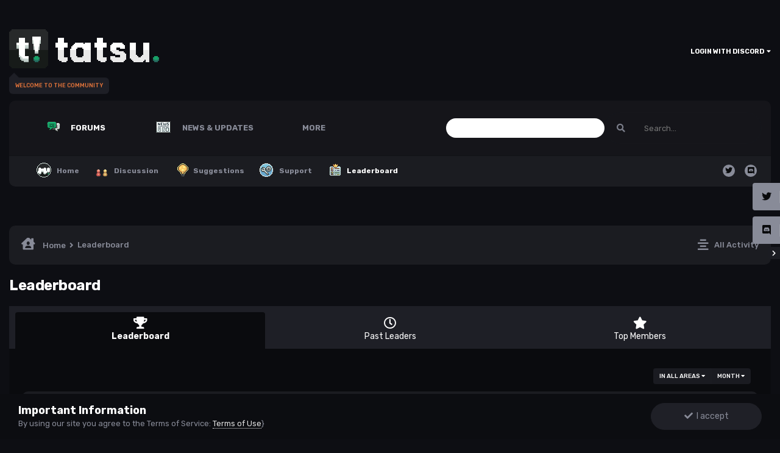

--- FILE ---
content_type: text/html;charset=UTF-8
request_url: https://community.tatsu.gg/leaderboard/
body_size: 11437
content:
<!DOCTYPE html>
<html lang="en-US" dir="ltr" class='theme--dark'>
	<head>
		<meta charset="utf-8">
		<title>Leaderboard - Tatsu Labs</title>
		
			<!-- Global site tag (gtag.js) - Google Analytics -->
<script async src="https://www.googletagmanager.com/gtag/js?id=UA-182254037-1"></script>
<script>
  window.dataLayer = window.dataLayer || [];
  function gtag(){dataLayer.push(arguments);}
  gtag('js', new Date());

  gtag('config', 'UA-182254037-1');
</script>

		
		

	<meta name="viewport" content="width=device-width, initial-scale=1">


	
	


	<meta name="twitter:card" content="summary" />


	
		<meta name="twitter:site" content="@tatsuworks" />
	


	
		
			
				<meta name="robots" content="noindex">
			
		
	

	
		
			
				<meta property="og:site_name" content="Tatsu Labs">
			
		
	

	
		
			
				<meta property="og:locale" content="en_US">
			
		
	


	
		<link rel="canonical" href="https://community.tatsu.gg/leaderboard/" />
	




<link rel="manifest" href="https://community.tatsu.gg/manifest.webmanifest/">
<meta name="msapplication-config" content="https://community.tatsu.gg/browserconfig.xml/">
<meta name="msapplication-starturl" content="/">
<meta name="application-name" content="Tatsu Labs">

<meta name="apple-mobile-web-app-title" content="Tatsu Labs">

	<meta name="theme-color" content="#ffffff">






	

	
		
			<link rel="icon" sizes="36x36" href="https://community.tatsu.gg/uploads/monthly_2021_01/android-chrome-36x36.png">
		
	

	
		
			<link rel="icon" sizes="48x48" href="https://community.tatsu.gg/uploads/monthly_2021_01/android-chrome-48x48.png">
		
	

	
		
			<link rel="icon" sizes="72x72" href="https://community.tatsu.gg/uploads/monthly_2021_01/android-chrome-72x72.png">
		
	

	
		
			<link rel="icon" sizes="96x96" href="https://community.tatsu.gg/uploads/monthly_2021_01/android-chrome-96x96.png">
		
	

	
		
			<link rel="icon" sizes="144x144" href="https://community.tatsu.gg/uploads/monthly_2021_01/android-chrome-144x144.png">
		
	

	
		
			<link rel="icon" sizes="192x192" href="https://community.tatsu.gg/uploads/monthly_2021_01/android-chrome-192x192.png">
		
	

	
		
			<link rel="icon" sizes="256x256" href="https://community.tatsu.gg/uploads/monthly_2021_01/android-chrome-256x256.png">
		
	

	
		
			<link rel="icon" sizes="384x384" href="https://community.tatsu.gg/uploads/monthly_2021_01/android-chrome-384x384.png">
		
	

	
		
			<link rel="icon" sizes="512x512" href="https://community.tatsu.gg/uploads/monthly_2021_01/android-chrome-512x512.png">
		
	

	
		
			<meta name="msapplication-square70x70logo" content="https://community.tatsu.gg/uploads/monthly_2021_01/msapplication-square70x70logo.png"/>
		
	

	
		
			<meta name="msapplication-TileImage" content="https://community.tatsu.gg/uploads/monthly_2021_01/msapplication-TileImage.png"/>
		
	

	
		
			<meta name="msapplication-square150x150logo" content="https://community.tatsu.gg/uploads/monthly_2021_01/msapplication-square150x150logo.png"/>
		
	

	
		
			<meta name="msapplication-wide310x150logo" content="https://community.tatsu.gg/uploads/monthly_2021_01/msapplication-wide310x150logo.png"/>
		
	

	
		
			<meta name="msapplication-square310x310logo" content="https://community.tatsu.gg/uploads/monthly_2021_01/msapplication-square310x310logo.png"/>
		
	

	
		
			
				<link rel="apple-touch-icon" href="https://community.tatsu.gg/uploads/monthly_2021_01/apple-touch-icon-57x57.png">
			
		
	

	
		
			
				<link rel="apple-touch-icon" sizes="60x60" href="https://community.tatsu.gg/uploads/monthly_2021_01/apple-touch-icon-60x60.png">
			
		
	

	
		
			
				<link rel="apple-touch-icon" sizes="72x72" href="https://community.tatsu.gg/uploads/monthly_2021_01/apple-touch-icon-72x72.png">
			
		
	

	
		
			
				<link rel="apple-touch-icon" sizes="76x76" href="https://community.tatsu.gg/uploads/monthly_2021_01/apple-touch-icon-76x76.png">
			
		
	

	
		
			
				<link rel="apple-touch-icon" sizes="114x114" href="https://community.tatsu.gg/uploads/monthly_2021_01/apple-touch-icon-114x114.png">
			
		
	

	
		
			
				<link rel="apple-touch-icon" sizes="120x120" href="https://community.tatsu.gg/uploads/monthly_2021_01/apple-touch-icon-120x120.png">
			
		
	

	
		
			
				<link rel="apple-touch-icon" sizes="144x144" href="https://community.tatsu.gg/uploads/monthly_2021_01/apple-touch-icon-144x144.png">
			
		
	

	
		
			
				<link rel="apple-touch-icon" sizes="152x152" href="https://community.tatsu.gg/uploads/monthly_2021_01/apple-touch-icon-152x152.png">
			
		
	

	
		
			
				<link rel="apple-touch-icon" sizes="180x180" href="https://community.tatsu.gg/uploads/monthly_2021_01/apple-touch-icon-180x180.png">
			
		
	





<link rel="preload" href="//community.tatsu.gg/applications/core/interface/font/fontawesome-webfont.woff2?v=4.7.0" as="font" crossorigin="anonymous">
		




	<link rel='stylesheet' href='https://community.tatsu.gg/uploads/css_built_4/341e4a57816af3ba440d891ca87450ff_framework.css?v=fad021e6611631863028' media='all'>

	<link rel='stylesheet' href='https://community.tatsu.gg/uploads/css_built_4/05e81b71abe4f22d6eb8d1a929494829_responsive.css?v=fad021e6611631863028' media='all'>

	<link rel='stylesheet' href='https://community.tatsu.gg/uploads/css_built_4/79bfb05544daeca4ec6d8979c07ae88e_button.css?v=fad021e6611631863028' media='all'>

	<link rel='stylesheet' href='https://community.tatsu.gg/uploads/css_built_4/5e53142098efe430fe4640eabd79b3c6_menuicons.css?v=fad021e6611631863028' media='all'>

	<link rel='stylesheet' href='https://community.tatsu.gg/uploads/css_built_4/90eb5adf50a8c640f633d47fd7eb1778_core.css?v=fad021e6611631863028' media='all'>

	<link rel='stylesheet' href='https://community.tatsu.gg/uploads/css_built_4/5a0da001ccc2200dc5625c3f3934497d_core_responsive.css?v=fad021e6611631863028' media='all'>

	<link rel='stylesheet' href='https://community.tatsu.gg/uploads/css_built_4/4d6a11e8b4b62e126784f10092df229b_typicons.css?v=fad021e6611631863028' media='all'>

	<link rel='stylesheet' href='https://community.tatsu.gg/uploads/css_built_4/b894c0b8cc964798aa59066df91cdbe2_modern_tags.css?v=fad021e6611631863028' media='all'>

	<link rel='stylesheet' href='https://community.tatsu.gg/uploads/css_built_4/802f8406e60523fd5b2af0bb4d7ccf04_search.css?v=fad021e6611631863028' media='all'>

	<link rel='stylesheet' href='https://community.tatsu.gg/uploads/css_built_4/9be4fe0d9dd3ee2160f368f53374cd3f_leaderboard.css?v=fad021e6611631863028' media='all'>

	<link rel='stylesheet' href='https://community.tatsu.gg/uploads/css_built_4/ae8d39c59d6f1b4d32a059629f12aaf5_search_responsive.css?v=fad021e6611631863028' media='all'>

	<link rel='stylesheet' href='https://community.tatsu.gg/uploads/css_built_4/0b28e090c0587a7810b26cd40442b1a5_leaderboard_responsive.css?v=fad021e6611631863028' media='all'>





<link rel='stylesheet' href='https://community.tatsu.gg/uploads/css_built_4/258adbb6e4f3e83cd3b355f84e3fa002_custom.css?v=fad021e6611631863028' media='all'>




        
		
		

	
	<link rel='shortcut icon' href='https://community.tatsu.gg/uploads/monthly_2021_01/tatsulogo_borderx4.png' type="image/png">

        
<!-- (CB) Nexxe ( Fontawesome ) -->
<link rel="stylesheet" href="https://use.fontawesome.com/releases/v5.14.0/css/all.css">
<link rel="stylesheet" href="https://use.fontawesome.com/releases/v5.14.0/css/v4-shims.css">

<!-- (CB) Nexxe ( Google Fonts ) -->
<link href="https://fonts.googleapis.com/css2?family=Rubik:ital,wght@0,300;0,400;0,500;0,700;0,900;1,300;1,400;1,500;1,700;1,900&display=swap" rel="stylesheet">
	</head>
	<body class='ipsApp ipsApp_front ipsJS_none ipsClearfix' data-controller='core.front.core.app' data-message="" data-pageApp='core' data-pageLocation='front' data-pageModule='discover' data-pageController='popular'  >
		<a href='#ipsLayout_mainArea' class='ipsHide' title='Go to main content on this page' accesskey='m'>Jump to content</a>
		
            

			<div id='ipsLayout_header' class='ipsClearfix'>
                <div class='cb-nexxe__messagetop'>
                  

                </div>
                
<ul id='elMobileNav' class='ipsResponsive_hideDesktop' data-controller='core.front.core.mobileNav'>
    
		
			<li id='elMobileBreadcrumb'>
				<a href='https://community.tatsu.gg/'>
					<span>Home</span>
				</a>
			</li>
		
	
  
	
	<li >
		<a data-action="defaultStream" href='https://community.tatsu.gg/discover/'><i class="fa fa-newspaper-o" aria-hidden="true"></i></a>
	</li>

	

	
		<li class='ipsJS_show'>
			<a href='https://community.tatsu.gg/search/'><i class='fa fa-search'></i></a>
		</li>
	
    
<ul class='ipsMobileHamburger ipsList_reset ipsResponsive_hideDesktop'>
	<li data-ipsDrawer data-ipsDrawer-drawerElem='#elMobileDrawer'>
		<a href='#'>
			
			
				
			
			
			
			<i class='fa fa-navicon'></i>
		</a>
	</li>
</ul>
</ul>
				<header>
					<div class='ipsLayout_container'>
                        
<div id='cb-nexxe__header'>
   <div class='cb-nexxe__header--logo'>
      <div class='cb-nexxe__header__logo--content hvr-forward'>
         

   
   <a href='https://community.tatsu.gg/' id='elLogo' accesskey='1'>
     <img src="https://community.tatsu.gg/uploads/monthly_2021_02/tatsulogotextx2.png.4bbbf982b3d80f525943901f8abe9b4f.png" class='logo__light' alt='Tatsu Labs'>
     <img src="https://community.tatsu.gg/uploads/monthly_2021_02/tatsulogotextwhitex2.png.51d08340c1db126be7657ccda2c227fc.png" class='logo__dark' alt='Tatsu Labs'>
   </a>
   <span class='cb-nexxe__header__logo--descritpion'>WELCOME TO THE COMMUNITY</span>


      </div>
   </div>
   
      <div class='cb-nexxe__header--userpanel'>
        <div class='cb--nexxe__switch--color'><input id='switch__color' type="checkbox" data-ipstooltip="" _title="Change color" data-toggle-theme></div>
        

	<ul id='elUserNav' class='ipsList_inline cSignedOut ipsResponsive_showDesktop'>
		
		<li id='elSignInLink'>
			<a href='https://community.tatsu.gg/login/' data-ipsMenu-closeOnClick="false" data-ipsMenu id='elUserSignIn'>
				Login with Discord &nbsp;<i class='fa fa-caret-down'></i>
			</a>
			
<div id='elUserSignIn_menu' class='ipsMenu ipsMenu_auto ipsHide'>
	<form accept-charset='utf-8' method='post' action='https://community.tatsu.gg/login/'>
		<input type="hidden" name="csrfKey" value="5463c12bfa32d3eae4110e4d66fe9282">
		<input type="hidden" name="ref" value="aHR0cHM6Ly9jb21tdW5pdHkudGF0c3UuZ2cvbGVhZGVyYm9hcmQv">
		<div data-role="loginForm">
			
			
			
				<div class='ipsColumns ipsColumns_noSpacing'>
					<div class='ipsColumn ipsColumn_wide' id='elUserSignIn_internal'>
						
<div class="ipsPad ipsForm ipsForm_vertical">
	<h4 class="ipsType_sectionHead">Sign In</h4>
	<br><br>
	<ul class='ipsList_reset'>
		<li class="ipsFieldRow ipsFieldRow_noLabel ipsFieldRow_fullWidth">
			
			
				<input type="email" placeholder="Email Address" name="auth" autocomplete="email">
			
		</li>
		<li class="ipsFieldRow ipsFieldRow_noLabel ipsFieldRow_fullWidth">
			<input type="password" placeholder="Password" name="password" autocomplete="current-password">
		</li>
		<li class="ipsFieldRow ipsFieldRow_checkbox ipsClearfix">
			<span class="ipsCustomInput">
				<input type="checkbox" name="remember_me" id="remember_me_checkbox" value="1" checked aria-checked="true">
				<span></span>
			</span>
			<div class="ipsFieldRow_content">
				<label class="ipsFieldRow_label" for="remember_me_checkbox">Remember me</label>
				<span class="ipsFieldRow_desc">Not recommended on shared computers</span>
			</div>
		</li>
		<li class="ipsFieldRow ipsFieldRow_fullWidth">
			<button type="submit" name="_processLogin" value="usernamepassword" class="ipsButton ipsButton_primary ipsButton_small" id="elSignIn_submit">Sign In</button>
			
		</li>
	</ul>
</div>
					</div>
					<div class='ipsColumn ipsColumn_wide'>
						<div class='ipsPadding' id='elUserSignIn_external'>
							<div class='ipsAreaBackground_light ipsPadding:half'>
								
								
									<div class='ipsType_center ipsMargin_top:half'>
										

<button type="submit" name="_processLogin" value="2" class='ipsButton ipsButton_verySmall ipsButton_fullWidth ipsSocial brilliantdiscord_discordButton' style="background-color: #7289DA">
	
		<span class='ipsSocial_icon'>
			
				<i class='fa fa-user-o bdi-fa-fab-discord'></i>
			
		</span>
		<span class='ipsSocial_text'>Login with Discord</span>
	
</button>
									</div>
								
							</div>
						</div>
					</div>
				</div>
			
		</div>
	</form>
</div>
		</li>
		
	</ul>

      </div>
   
</div>
					</div>
				</header>
                

    
    <div id='cb-nexxe__menu'>
    <div class='ipsLayout_container'>
	<nav data-controller='core.front.core.navBar' class=' ipsResponsive_showDesktop'>
		<div class='ipsNavBar_primary ipsLayout_container '>
			<ul data-role="primaryNavBar" class='ipsClearfix'>
				



	
		
		
			
		
		<li class="ipsNavBar_active" data-active id="elNavSecondary_10" data-role="navBarItem" data-navapp="forums" data-navext="Forums">
			
			
				<a href="https://community.tatsu.gg"  data-navitem-id="10" data-navdefault>


    <div class='ipsMenuIcon ipsMenuIconType_upload'>
        
            <img src="https://community.tatsu.gg/uploads/monthly_2021_01/511246234_forums_x2(2).gif.d53aef806da9ab9f11d5d31896ca0fb6.gif">
        
    </div>

					Forums
				</a>
			
			
				<ul class="ipsNavBar_secondary " data-role="secondaryNavBar">
					



	
		
		
		<li  id="elNavSecondary_33" data-role="navBarItem" data-navapp="core" data-navext="CustomItem">
			
			
				<a href="https://community.tatsu.gg"  data-navitem-id="33" >


    <div class='ipsMenuIcon ipsMenuIconType_upload'>
        
            <img src="https://community.tatsu.gg/uploads/monthly_2021_01/tatsumeekos_x2.gif.32289b2c85e711559fe1e41060ace4d9.gif">
        
    </div>

					Home
				</a>
			
			
		</li>
	
	

	
		
		
		<li  id="elNavSecondary_27" data-role="navBarItem" data-navapp="core" data-navext="CustomItem">
			
			
				<a href="https://community.tatsu.gg/forum/19-general-discussion/"  data-navitem-id="27" >


    <div class='ipsMenuIcon ipsMenuIconType_upload'>
        
            <img src="https://community.tatsu.gg/uploads/monthly_2021_01/gen_discussion_x2.gif.68e6147418764dea401f8acf385e2b99.gif">
        
    </div>

					Discussion
				</a>
			
			
		</li>
	
	

	
		
		
		<li  id="elNavSecondary_26" data-role="navBarItem" data-navapp="core" data-navext="CustomItem">
			
			
				<a href="https://community.tatsu.gg/forum/1-suggestions/"  data-navitem-id="26" >


    <div class='ipsMenuIcon ipsMenuIconType_upload'>
        
            <img src="https://community.tatsu.gg/uploads/monthly_2021_01/suggestions_x2.gif.26443675793ac7fb4f3fef5b1cc6ae37.gif">
        
    </div>

					Suggestions
				</a>
			
			
		</li>
	
	

	
		
		
		<li  id="elNavSecondary_28" data-role="navBarItem" data-navapp="core" data-navext="CustomItem">
			
			
				<a href="https://community.tatsu.gg/forum/15-support/"  data-navitem-id="28" >


    <div class='ipsMenuIcon ipsMenuIconType_upload'>
        
            <img src="https://community.tatsu.gg/uploads/monthly_2021_01/support_x2.gif.b43b74cbd3ada95c6e3f94edaea14ad6.gif">
        
    </div>

					Support
				</a>
			
			
		</li>
	
	

	
		
		
			
		
		<li class="ipsNavBar_active" data-active id="elNavSecondary_18" data-role="navBarItem" data-navapp="core" data-navext="Leaderboard">
			
			
				<a href="https://community.tatsu.gg/leaderboard/"  data-navitem-id="18" data-navdefault>


    <div class='ipsMenuIcon ipsMenuIconType_upload'>
        
            <img src="https://community.tatsu.gg/uploads/monthly_2021_01/258357925_leaderboard_x2(1).gif.a851ffd49076506aee0ed00c829feb16.gif">
        
    </div>

					Leaderboard
				</a>
			
			
		</li>
	
	



					<li class="ipsHide" id="elNavigationMore_10" data-role="navMore">
						<a href="#" data-ipsmenu data-ipsmenu-appendto="#elNavigationMore_10" id="elNavigationMore_10_dropdown">More <i class="fa fa-caret-down"></i></a>
						<ul class="ipsHide ipsMenu ipsMenu_auto" id="elNavigationMore_10_dropdown_menu" data-role="moreDropdown"></ul>
					</li>
				</ul>
			
		</li>
	
	

	
		
		
		<li  id="elNavSecondary_1" data-role="navBarItem" data-navapp="core" data-navext="CustomItem">
			
			
				<a href="https://community.tatsu.gg/latest-news/"  data-navitem-id="1" >


    <div class='ipsMenuIcon ipsMenuIconType_upload'>
        
            <img src="https://community.tatsu.gg/uploads/monthly_2021_01/happenings_x2.gif.2c153a6271b06bb949646b9713327041.gif">
        
    </div>

					News & Updates
				</a>
			
			
				<ul class="ipsNavBar_secondary ipsHide" data-role="secondaryNavBar">
					



	
		
		
		<li  id="elNavSecondary_23" data-role="navBarItem" data-navapp="cms" data-navext="Pages">
			
			
				<a href="https://community.tatsu.gg/news/"  data-navitem-id="23" >


    <div class='ipsMenuIcon ipsMenuIconType_upload'>
        
            <img src="https://community.tatsu.gg/uploads/monthly_2021_01/1284267303_news_x2(1).gif.dd0193ec50740257ba7701e6cebf2958.gif">
        
    </div>

					Latest News
				</a>
			
			
		</li>
	
	

	
		
		
		<li  id="elNavSecondary_31" data-role="navBarItem" data-navapp="core" data-navext="CustomItem">
			
			
				<a href="https://community.tatsu.gg/news/updates/"  data-navitem-id="31" >


    <div class='ipsMenuIcon ipsMenuIconType_upload'>
        
            <img src="https://community.tatsu.gg/uploads/monthly_2021_01/patch_notes_x2.gif.6c5e8dd1db3c5b501d0e28a181dce2c9.gif">
        
    </div>

					Updates
				</a>
			
			
		</li>
	
	

	
		
		
		<li  id="elNavSecondary_32" data-role="navBarItem" data-navapp="core" data-navext="CustomItem">
			
			
				<a href="https://community.tatsu.gg/news/events/"  data-navitem-id="32" >


    <div class='ipsMenuIcon ipsMenuIconType_upload'>
        
            <img src="https://community.tatsu.gg/uploads/monthly_2021_01/events_x2.gif.838393aa746efe32e27b128643ca7c52.gif">
        
    </div>

					Events
				</a>
			
			
		</li>
	
	

	
		
		
		<li  id="elNavSecondary_30" data-role="navBarItem" data-navapp="core" data-navext="CustomItem">
			
			
				<a href="https://community.tatsu.gg/news/special-notices/"  data-navitem-id="30" >


    <div class='ipsMenuIcon ipsMenuIconType_upload'>
        
            <img src="https://community.tatsu.gg/uploads/monthly_2021_01/notices_x2.gif.908263ee5a1af276ca82dcec41378d78.gif">
        
    </div>

					Special Notices
				</a>
			
			
		</li>
	
	

	
		
		
		<li  id="elNavSecondary_25" data-role="navBarItem" data-navapp="cms" data-navext="Pages">
			
			
				<a href="https://community.tatsu.gg/blog/"  data-navitem-id="25" >


    <div class='ipsMenuIcon ipsMenuIconType_upload'>
        
            <img src="https://community.tatsu.gg/uploads/monthly_2021_01/1272390967_blog_x2(1).gif.d4a3695075c924e37d2a18b75477353a.gif">
        
    </div>

					Team Blog
				</a>
			
			
		</li>
	
	

	
		
		
		<li  id="elNavSecondary_9" data-role="navBarItem" data-navapp="core" data-navext="Promoted">
			
			
				<a href="https://community.tatsu.gg/ourpicks/"  data-navitem-id="9" >


    <div class='ipsMenuIcon ipsMenuIconType_upload'>
        
            <img src="https://community.tatsu.gg/uploads/monthly_2021_01/1731540534_picks_x2(1).gif.bf056f6fe86bcbb0e210ba4c6d9548c0.gif">
        
    </div>

					Our Picks
				</a>
			
			
		</li>
	
	



					<li class="ipsHide" id="elNavigationMore_1" data-role="navMore">
						<a href="#" data-ipsmenu data-ipsmenu-appendto="#elNavigationMore_1" id="elNavigationMore_1_dropdown">More <i class="fa fa-caret-down"></i></a>
						<ul class="ipsHide ipsMenu ipsMenu_auto" id="elNavigationMore_1_dropdown_menu" data-role="moreDropdown"></ul>
					</li>
				</ul>
			
		</li>
	
	

	
		
		
		<li  id="elNavSecondary_2" data-role="navBarItem" data-navapp="core" data-navext="CustomItem">
			
			
				<a href="https://community.tatsu.gg/discover/"  data-navitem-id="2" >


    <div class='ipsMenuIcon ipsMenuIconType_upload'>
        
            <img src="https://community.tatsu.gg/uploads/monthly_2021_01/1840833766_activity_x2(1).gif.68ec7bd371166aa02971ff017ba1db09.gif">
        
    </div>

					Activity
				</a>
			
			
				<ul class="ipsNavBar_secondary ipsHide" data-role="secondaryNavBar">
					



	
		
		
		<li  id="elNavSecondary_35" data-role="navBarItem" data-navapp="core" data-navext="OnlineUsers">
			
			
				<a href="https://community.tatsu.gg/online/"  data-navitem-id="35" >


					Online Users
				</a>
			
			
		</li>
	
	

	
		
		
		<li  id="elNavSecondary_4" data-role="navBarItem" data-navapp="core" data-navext="AllActivity">
			
			
				<a href="https://community.tatsu.gg/discover/"  data-navitem-id="4" >


					All Activity
				</a>
			
			
		</li>
	
	

	
	

	
	

	
	

	
	

	
		
		
		<li  id="elNavSecondary_8" data-role="navBarItem" data-navapp="core" data-navext="Search">
			
			
				<a href="https://community.tatsu.gg/search/"  data-navitem-id="8" >


					Search
				</a>
			
			
		</li>
	
	



					<li class="ipsHide" id="elNavigationMore_2" data-role="navMore">
						<a href="#" data-ipsmenu data-ipsmenu-appendto="#elNavigationMore_2" id="elNavigationMore_2_dropdown">More <i class="fa fa-caret-down"></i></a>
						<ul class="ipsHide ipsMenu ipsMenu_auto" id="elNavigationMore_2_dropdown_menu" data-role="moreDropdown"></ul>
					</li>
				</ul>
			
		</li>
	
	

	
		
		
		<li  id="elNavSecondary_24" data-role="navBarItem" data-navapp="core" data-navext="CustomItem">
			
			
				<a href="https://tatsu.gg"  data-navitem-id="24" >


    <div class='ipsMenuIcon ipsMenuIconType_upload'>
        
            <img src="https://community.tatsu.gg/uploads/monthly_2021_01/1424751058_tatsugg_x2(1).gif.c25558611b854ae67fdc00f754a14ed2.gif">
        
    </div>

					tatsu.gg
				</a>
			
			
		</li>
	
	



				<li class='ipsHide' id='elNavigationMore' data-role='navMore'>
					<a href='#' data-ipsMenu data-ipsMenu-appendTo='#elNavigationMore' id='elNavigationMore_dropdown'>More</a>
					<ul class='ipsNavBar_secondary ipsHide' data-role='secondaryNavBar'>
						<li class='ipsHide' id='elNavigationMore_more' data-role='navMore'>
							<a href='#' data-ipsMenu data-ipsMenu-appendTo='#elNavigationMore_more' id='elNavigationMore_more_dropdown'>More <i class='fa fa-caret-down'></i></a>
							<ul class='ipsHide ipsMenu ipsMenu_auto' id='elNavigationMore_more_dropdown_menu' data-role='moreDropdown'></ul>
						</li>
					</ul>
				</li>
			</ul>
            

	<div id="elSearchWrap">
		<div id='elSearch' class='' data-controller='core.front.core.quickSearch'>
			<form accept-charset='utf-8' action='//community.tatsu.gg/search/?do=quicksearch' method='post'>
				
			</form>
		</div>
	</div>

		</div>
        
<div class='cb-nexxe__menu--right'>
   <div id="elSearchWrapper">
		<div id='elSearch' class='' data-controller='core.front.core.quickSearch'>
			<form accept-charset='utf-8' action='//community.tatsu.gg/search/?do=quicksearch' method='post'>
				<input type='search' id='elSearchField' placeholder='Search...' name='q' autocomplete='off' aria-label='Search'>
				<button class='cSearchSubmit' type="submit" aria-label='Search'><i class="fa fa-search"></i></button>
				<div id="elSearchExpanded">
					<div class="ipsMenu_title">
						Search In
					</div>
					<ul class="ipsSideMenu_list ipsSideMenu_withRadios ipsSideMenu_small" data-ipsSideMenu data-ipsSideMenu-type="radio" data-ipsSideMenu-responsive="false" data-role="searchContexts">
						<li>
							<span class='ipsSideMenu_item ipsSideMenu_itemActive' data-ipsMenuValue='all'>
								<input type="radio" name="type" value="all" checked id="elQuickSearchRadio_type_all">
								<label for='elQuickSearchRadio_type_all' id='elQuickSearchRadio_type_all_label'>Everywhere</label>
							</span>
						</li>
						
						
						
						<li data-role="showMoreSearchContexts">
							<span class='ipsSideMenu_item' data-action="showMoreSearchContexts" data-exclude="all">
								More options...
							</span>
						</li>
					</ul>
					<div class="ipsMenu_title">
						Find results that contain...
					</div>
					<ul class='ipsSideMenu_list ipsSideMenu_withRadios ipsSideMenu_small ipsType_normal' role="radiogroup" data-ipsSideMenu data-ipsSideMenu-type="radio" data-ipsSideMenu-responsive="false" data-filterType='andOr'>
						
							<li>
								<span class='ipsSideMenu_item ipsSideMenu_itemActive' data-ipsMenuValue='or'>
									<input type="radio" name="search_and_or" value="or" checked id="elRadio_andOr_or">
									<label for='elRadio_andOr_or' id='elField_andOr_label_or'><em>Any</em> of my search term words</label>
								</span>
							</li>
						
							<li>
								<span class='ipsSideMenu_item ' data-ipsMenuValue='and'>
									<input type="radio" name="search_and_or" value="and"  id="elRadio_andOr_and">
									<label for='elRadio_andOr_and' id='elField_andOr_label_and'><em>All</em> of my search term words</label>
								</span>
							</li>
						
					</ul>
					<div class="ipsMenu_title">
						Find results in...
					</div>
					<ul class='ipsSideMenu_list ipsSideMenu_withRadios ipsSideMenu_small ipsType_normal' role="radiogroup" data-ipsSideMenu data-ipsSideMenu-type="radio" data-ipsSideMenu-responsive="false" data-filterType='searchIn'>
						<li>
							<span class='ipsSideMenu_item ipsSideMenu_itemActive' data-ipsMenuValue='all'>
								<input type="radio" name="search_in" value="all" checked id="elRadio_searchIn_and">
								<label for='elRadio_searchIn_and' id='elField_searchIn_label_all'>Content titles and body</label>
							</span>
						</li>
						<li>
							<span class='ipsSideMenu_item' data-ipsMenuValue='titles'>
								<input type="radio" name="search_in" value="titles" id="elRadio_searchIn_titles">
								<label for='elRadio_searchIn_titles' id='elField_searchIn_label_titles'>Content titles only</label>
							</span>
						</li>
					</ul>
				</div>
			</form>
		</div>
	</div>
   
   <div class='cb-nexxe__menu__right--social'>
      


<ul class='cb-nexxe__social-list social_menu'>
    
    
   <li class='twitter'><a href="https://www.twitter.com/tatsuworks" data-ipstooltip="" _title="Twitter" target="_blank"><i class="fab fa-twitter"></i></a></li> 
   
    
   <li class='discord'><a href="https://discord.gg/tatsu" data-ipstooltip="" _title="Discord" target="_blank"><i class="fab fa-discord"></i></a></li> 
</ul>


   </div>
   
</div>
	</nav>
    </div>
    </div>
   

			</div>
		 
      
        

      
		<main id='ipsLayout_body' class='ipsLayout_container'>
			<div id='ipsLayout_contentArea'>
				<div id='ipsLayout_contentWrapper'>
					
<nav class='ipsBreadcrumb ipsBreadcrumb_top ipsFaded_withHover'>
	

	<ul class='ipsList_inline ipsPos_right'>
		
		<li >
			<a data-action="defaultStream" class='ipsType_light '  href='https://community.tatsu.gg/discover/'><i class="fas fa-align-center"></i> <span>All Activity</span></a>
		</li>
		
	</ul>

	<ul data-role="breadcrumbList">
		<li>
			<a title="Home" href='https://community.tatsu.gg/'>
				<span><i class="fas fa-house-user"></i> Home <i class='fa fa-angle-right'></i></span>
			</a>
		</li>
		
		
			<li>
				
					<a href='https://community.tatsu.gg/leaderboard/'>
						<span>Leaderboard </span>
					</a>
				
			</li>
		
	</ul>
</nav>
					
					<div id='ipsLayout_mainArea'>
						
						
						
						

	




						

<div class='ipsPageHeader ipsClearfix ipsSpacer_bottom'>
	<h1 class='ipsType_pageTitle'>Leaderboard</h1>
</div>


<div class='ipsTabs ipsTabs_contained ipsTabs_withIcons ipsTabs_large ipsTabs_stretch ipsClearfix ipsResponsive_pull' id='elTabBar' data-ipsTabBar data-ipsTabbar-defaultTab="elTableaderboard" data-ipsTabBar-contentArea='#elLeaderboardContent'>
	<a href='#elTabBar' data-action='expandTabs'><i class='fa fa-caret-down'></i></a>
	<ul role='tablist'>
		
		<li role='presentation'>
			
			<a href='https://community.tatsu.gg/leaderboard/' role='tab' id='elTableaderboard' class='ipsType_center ipsTabs_item ipsTabs_activeItem' aria-selected="true">
				<i class='fa fa-trophy'></i>
				Leaderboard
			</a>
		</li>
		
		<li role='presentation'>
			
			<a href='https://community.tatsu.gg/pastleaders/' role='tab' id='elTabhistory' class='ipsType_center ipsTabs_item ' >
				<i class='fa fa-clock-o'></i>
				Past Leaders
			</a>
		</li>
		
		<li role='presentation'>
			
			<a href='https://community.tatsu.gg/topmembers/' role='tab' id='elTabmembers' class='ipsType_center ipsTabs_item ' >
				<i class='fa fa-star'></i>
				Top Members
			</a>
		</li>
		
	</ul>
</div>
<section id='elLeaderboardContent' class="ipsTabs_panels ipsTabs_contained ipsResponsive_pull">
	<div id='ipsTabs_elTabBar_elTableaderboard_panel' aria-labelledby='elTableaderboard' aria-hidden='false' class='ipsTabs_panel ipsPadding'>
		




<div>
    <div class="ipsReputationFilters ipsPad_half ipsClearfix ipsClear">
        
        <ul class="ipsButtonRow ipsPos_right ipsClearfix">
            <li>
                <a href='#elLeaderboard_app_menu' id="elLeaderboard_app" data-ipsMenu>in all areas <i class="fa fa-caret-down"></i></a>
                <ul id="elLeaderboard_app_menu" class="ipsMenu ipsMenu_selectable ipsMenu_normal ipsHide">
                    <li class="ipsMenu_item ipsMenu_itemChecked"><a href="https://community.tatsu.gg/leaderboard/">All areas</a></li>
                    
                    <li class="ipsMenu_item "><a href="https://community.tatsu.gg/leaderboard/?in=cms-record_id_4">Posts</a></li>
                    
                    <li class="ipsMenu_item "><a href="https://community.tatsu.gg/leaderboard/?in=cms-comment_id_4">Post Comments</a></li>
                    
                    <li class="ipsMenu_item "><a href="https://community.tatsu.gg/leaderboard/?in=cms-review_id_4">Post Reviews</a></li>
                    
                    <li class="ipsMenu_item "><a href="https://community.tatsu.gg/leaderboard/?in=cms-record_id_5">Posts</a></li>
                    
                    <li class="ipsMenu_item "><a href="https://community.tatsu.gg/leaderboard/?in=cms-comment_id_5">Post Comments</a></li>
                    
                    <li class="ipsMenu_item "><a href="https://community.tatsu.gg/leaderboard/?in=cms-review_id_5">Post Reviews</a></li>
                    
                    <li class="ipsMenu_item "><a href="https://community.tatsu.gg/leaderboard/?in=forums-tid">Topics</a></li>
                    
                    <li class="ipsMenu_item "><a href="https://community.tatsu.gg/leaderboard/?in=forums-pid">Posts</a></li>
                    
                    <li class="ipsMenu_item "><a href="https://community.tatsu.gg/leaderboard/?in=core-status_id">Status Updates</a></li>
                    
                    <li class="ipsMenu_item "><a href="https://community.tatsu.gg/leaderboard/?in=core-status_reply_id">Status Replies</a></li>
                    
                </ul>
            </li>
            <li>
                <a href='#elLeaderboard_time_menu' id="elLeaderboard_time" data-ipsMenu>
                    
                    Month
                    
                    <i class="fa fa-caret-down"></i>
                </a>
                <ul id="elLeaderboard_time_menu" class="ipsMenu ipsMenu_selectable ipsMenu_normal ipsHide">
                    
                    <li class="ipsMenu_item ">
                        <a href="https://community.tatsu.gg/leaderboard/?time=oldest">
                            All time
                            <p class="ipsTruncate ipsTruncate_line ipsType_reset ipsType_light">
                                February 19 2021 - January 22 2026
                            </p>
                        </a>
                    </li>
                    
                    <li class="ipsMenu_item ">
                        <a href="https://community.tatsu.gg/leaderboard/?time=year">
                            Year
                            <p class="ipsTruncate ipsTruncate_line ipsType_reset ipsType_light">
                                January 22 2025 - January 22 2026
                            </p>
                        </a>
                    </li>
                    
                    <li class="ipsMenu_item ipsMenu_itemChecked">
                        <a href="https://community.tatsu.gg/leaderboard/?time=month">
                            Month
                            <p class="ipsTruncate ipsTruncate_line ipsType_reset ipsType_light">
                                December 22 2025 - January 22 2026
                            </p>
                        </a>
                    </li>
                    
                    <li class="ipsMenu_item ">
                        <a href="https://community.tatsu.gg/leaderboard/?time=week">
                            Week
                            <p class="ipsTruncate ipsTruncate_line ipsType_reset ipsType_light">
                                January 15 2026 - January 22 2026
                            </p>
                        </a>
                    </li>
                    
                    <li class="ipsMenu_item ">
                        <a href="https://community.tatsu.gg/leaderboard/?time=today">
                            Today
                            <p class="ipsTruncate ipsTruncate_line ipsType_reset ipsType_light">
                                January 22 2026
                            </p>
                        </a>
                    </li>
                    
                    <li class="ipsMenu_item ">
                        <a href="#" data-ipsDialog data-ipsDialog-size='narrow' data-ipsDialog-content='#elDateForm' data-ipsDialog-title="Custom Date">Custom Date
                        
                        </a>
                    </li>
                </ul>
                <div class="ipsHide" id="elDateForm">
                    
<form accept-charset='utf-8' class="ipsForm ipsForm_vertical" action="https://community.tatsu.gg/leaderboard/" method="post" enctype="multipart/form-data"  data-ipsForm>
	<input type="hidden" name="popular_date_submitted" value="1">
	
		
			<input type="hidden" name="csrfKey" value="5463c12bfa32d3eae4110e4d66fe9282">
		
	
	
		<input type="hidden" name="MAX_FILE_SIZE" value="2097152">
		<input type="hidden" name="plupload" value="7debe8ba12c6e587a9000bf3537c8e1a">
	
	
	
		<div class="ipsPadding">
			
				<ul class='ipsList_reset'>
					
						
							
								
<li class='ipsFieldRow ipsClearfix  ' id="popular_date_custom_date">
	
		
			<label class='ipsFieldRow_label' >
				<span>Custom Date</span> 
			</label>
		
		<div class='ipsFieldRow_content' >
			
			
Between 
<input
	type="date"
	name="custom_date[start]"
	value="" data-preferredFormat=""
	
	min="2021-02-19"
	max="2038-01-19"
	
	class="ipsField_short"
	data-control="date"
>

 and 
<input
	type="date"
	name="custom_date[end]"
	value="" data-preferredFormat=""
	
	min="1901-12-13"
	max="2038-01-19"
	
	class="ipsField_short"
	data-control="date"
>



			
			
			
			
		</div>
	
</li>
							
						
					
				</ul>
			
		</div>
	
	<ul class="ipsPadding ipsToolList ipsToolList_horizontal ipsList_reset ipsClearfix ipsBorder_top">
		
			<li>

	<button type="submit" class="ipsButton ipsButton_primary" tabindex="2" accesskey="s"  role="button">Continue</button>
</li>
		
	</ul>
</form>
                </div>
            </li>
        </ul>
        
    </div>
	
		<p class='ipsAreaBackground_light ipsType_center ipsPad ipsType_reset ipsType_light ipsType_normal'>
			There are no members to show
		</p>
	
</div>
<section class='ipsPadding sm:ipsPadding:none sm:ipsMargin_top' data-controller='core.front.core.ignoredComments'>
    <h2 class='ipsType_pageTitle ipsType_reset'>Popular Content</h2>
    <p class="ipsType_reset ipsType_medium">Showing content with the highest reputation since 12/22/25 in all areas</p>            
    <div data-role='popularResults' class='ipsMargin_top'>
        <ol class='ipsStream ipsList_reset' data-role='popularContent'>
            


	<li class='ipsType_center ipsPad' data-role="streamNoResultsMessage">
		<p class='ipsType_reset ipsType_light ipsType_normal'>
			There are no results to show
		</p>
	</li>

        </ol>
    </div>
</section>

	</div>
</section>
                        
						


                        
					</div>
					


				</div>
			</div>
			
		</main>
        
		
			<footer id='ipsLayout_footer' class='ipsClearfix'>
                


<div id='cb-nexxe__footer--breadcrumb'>
  <div class='ipsLayout_container'>
     
<nav class='ipsBreadcrumb ipsBreadcrumb_bottom ipsFaded_withHover'>
	
		


	

	<ul class='ipsList_inline ipsPos_right'>
		
		<li >
			<a data-action="defaultStream" class='ipsType_light '  href='https://community.tatsu.gg/discover/'><i class="fas fa-align-center"></i> <span>All Activity</span></a>
		</li>
		
	</ul>

	<ul data-role="breadcrumbList">
		<li>
			<a title="Home" href='https://community.tatsu.gg/'>
				<span><i class="fas fa-house-user"></i> Home <i class='fa fa-angle-right'></i></span>
			</a>
		</li>
		
		
			<li>
				
					<a href='https://community.tatsu.gg/leaderboard/'>
						<span>Leaderboard </span>
					</a>
				
			</li>
		
	</ul>
</nav>
  </div>
</div>

<div id='cb-nexxe__footer--content'>
  <div class='ipsLayout_container' id='cb-nexxe__footer--content_container'>
     <div class='cb-nexxe__footer__content--container'>
       
         
         <div class='cb--nexxe__container--aboutus'>
            <p>
	Tatsu Labs is the official community site, news &amp; discussion forum for Tatsu, a global RPG game for Discord communities. Find official information, guides &amp; news on Tatsu's features including pets, server leveling, economy systems, games &amp; more.
</p>

         </div>
         


         
         <div class='cb--nexxe__container--linksimport'>
            <h2 class='cb--nexxe__container--title'><i class="fas fa-link"></i> Quick Nav</h2>
            <p class='cb--nexxe__container--desc'>Navigation</p>
            <ul>
	<li>
		<a href="https://community.tatsu.gg/latest-news/" rel="">News</a>
	</li>
	<li>
		<a href="https://community.tatsu.gg/blog/" rel="">Team Blog</a>
	</li>
	<li>
		<a href="https://community.tatsu.gg/" rel="">Forums</a>
	</li>
	<li>
		<a href="https://tatsu.works" rel="external">Tatsu Works</a>
	</li>
</ul>

         </div>
         
       
         
         <div class='cb--nexxe__container--linksnormal'>
            <h2 class='cb--nexxe__container--title'><i class="fab fa-cloudversify"></i> Support</h2>
            <p class='cb--nexxe__container--desc'>Useful links</p>
            <ul>
	<li>
		<a href="https://community.tatsu.gg/forum/15-support/" rel="">Support</a>
	</li>
</ul>

         </div>
         
       
         
         
         <div class='cb--nexxe__container--socials'>
            <h2 class='cb--nexxe__container--title'><i class="fas fa-globe-europe"></i> Community</h2>
            <p class='cb--nexxe__container--desc'>Social media links</p>
            


<ul class='cb-nexxe__social-list social_footer'>
    
    
   <li class='twitter'><a href="https://www.twitter.com/tatsuworks" data-ipstooltip="" _title="Twitter" target="_blank"><i class="fab fa-twitter"></i></a></li> 
   
    
   <li class='discord'><a href="https://discord.gg/tatsu" data-ipstooltip="" _title="Discord" target="_blank"><i class="fab fa-discord"></i></a></li> 
</ul>


         </div>
         
         
       
     </div>
  </div>
</div>

<div id='cb-nexxe__footer--bottom'>
  <div class='ipsLayout_container'>
     <div class='cb-nexxe__footer__bottom--content'>
        
<div id='cb-nexxe__bottom__content--menu' class='cb-nexxe__bottom__content--menu'>

<ul class='ipsList_inline ipsType_center ipsSpacer_top' id="elFooterLinks">
	
	
	
	
		<li>
			<a href='#elNavTheme_menu' id='elNavTheme' data-ipsMenu data-ipsMenu-above>Theme <i class='fa fa-caret-down'></i></a>
			<ul id='elNavTheme_menu' class='ipsMenu ipsMenu_selectable ipsHide'>
			
				<li class='ipsMenu_item'>
					<form action="//community.tatsu.gg/theme/?csrfKey=5463c12bfa32d3eae4110e4d66fe9282" method="post">
					<input type="hidden" name="ref" value="aHR0cHM6Ly9jb21tdW5pdHkudGF0c3UuZ2cvbGVhZGVyYm9hcmQv">
					<button type='submit' name='id' value='1' class='ipsButton ipsButton_link ipsButton_link_secondary'>Default </button>
					</form>
				</li>
			
				<li class='ipsMenu_item ipsMenu_itemChecked'>
					<form action="//community.tatsu.gg/theme/?csrfKey=5463c12bfa32d3eae4110e4d66fe9282" method="post">
					<input type="hidden" name="ref" value="aHR0cHM6Ly9jb21tdW5pdHkudGF0c3UuZ2cvbGVhZGVyYm9hcmQv">
					<button type='submit' name='id' value='4' class='ipsButton ipsButton_link ipsButton_link_secondary'>Tatsu Labs (Default)</button>
					</form>
				</li>
			
			</ul>
		</li>
	
	
	
</ul>	

</div>
        
<a href="#top" class='cb-nexxe__footer__bottom--goup' data-ipstooltip="" _title="Go Up!"><i class="fas fa-chevron-up"></i></a>
        <div id='cb-nexxe__bottom__content--copyright' class='cb-nexxe__bottom__content--copyright'>
           



<p id='elCopyright'>
	<span id='elCopyright_userLine'>Copyright @ 2021 Tatsu Works</span>
	<a rel='nofollow' title='Invision Community' href='https://www.invisioncommunity.com/'>Powered by Invision Community</a>
</p>
        </div>
     </div>
  </div>
</div>
			</footer>
			

<div id="elMobileDrawer" class="ipsDrawer ipsHide">
	<div class="ipsDrawer_menu">
		<a href="#" class="ipsDrawer_close" data-action="close"><span>×</span></a>
		<div class="ipsDrawer_content ipsFlex ipsFlex-fd:column">
			
				<div class="ipsPadding ipsBorder_bottom">
					<ul class="ipsToolList ipsToolList_vertical">
						<li>
							<a href="https://community.tatsu.gg/login/" id="elSigninButton_mobile" class="ipsButton ipsButton_light ipsButton_small ipsButton_fullWidth">Login with Discord</a>
						</li>
						
					</ul>
				</div>
			

			<ul class="ipsDrawer_list ipsFlex-flex:11">
				

				
				
				
				
					
						
						
							<li class="ipsDrawer_itemParent">
								<h4 class="ipsDrawer_title"><a href="#">



    <div class='ipsMenuIcon ipsMenuIconType_upload'>
        
            <img src="https://community.tatsu.gg/uploads/monthly_2021_01/511246234_forums_x2(2).gif.d53aef806da9ab9f11d5d31896ca0fb6.gif">
        
    </div>

Forums</a></h4>
								<ul class="ipsDrawer_list">
									<li data-action="back"><a href="#">Back</a></li>
									
									
										
										
										
											
												
													
													
									
													
									
									
									
										


	
		
			<li>
				<a href="https://community.tatsu.gg" >


    <div class='ipsMenuIcon ipsMenuIconType_upload'>
        
            <img src="https://community.tatsu.gg/uploads/monthly_2021_01/tatsumeekos_x2.gif.32289b2c85e711559fe1e41060ace4d9.gif">
        
    </div>

					Home
				</a>
			</li>
		
	

	
		
			<li>
				<a href="https://community.tatsu.gg/forum/19-general-discussion/" >


    <div class='ipsMenuIcon ipsMenuIconType_upload'>
        
            <img src="https://community.tatsu.gg/uploads/monthly_2021_01/gen_discussion_x2.gif.68e6147418764dea401f8acf385e2b99.gif">
        
    </div>

					Discussion
				</a>
			</li>
		
	

	
		
			<li>
				<a href="https://community.tatsu.gg/forum/1-suggestions/" >


    <div class='ipsMenuIcon ipsMenuIconType_upload'>
        
            <img src="https://community.tatsu.gg/uploads/monthly_2021_01/suggestions_x2.gif.26443675793ac7fb4f3fef5b1cc6ae37.gif">
        
    </div>

					Suggestions
				</a>
			</li>
		
	

	
		
			<li>
				<a href="https://community.tatsu.gg/forum/15-support/" >


    <div class='ipsMenuIcon ipsMenuIconType_upload'>
        
            <img src="https://community.tatsu.gg/uploads/monthly_2021_01/support_x2.gif.b43b74cbd3ada95c6e3f94edaea14ad6.gif">
        
    </div>

					Support
				</a>
			</li>
		
	

	
		
			<li>
				<a href="https://community.tatsu.gg/leaderboard/" >


    <div class='ipsMenuIcon ipsMenuIconType_upload'>
        
            <img src="https://community.tatsu.gg/uploads/monthly_2021_01/258357925_leaderboard_x2(1).gif.a851ffd49076506aee0ed00c829feb16.gif">
        
    </div>

					Leaderboard
				</a>
			</li>
		
	

										
								</ul>
							</li>
						
					
				
					
						
						
							<li class="ipsDrawer_itemParent">
								<h4 class="ipsDrawer_title"><a href="#">



    <div class='ipsMenuIcon ipsMenuIconType_upload'>
        
            <img src="https://community.tatsu.gg/uploads/monthly_2021_01/happenings_x2.gif.2c153a6271b06bb949646b9713327041.gif">
        
    </div>

News & Updates</a></h4>
								<ul class="ipsDrawer_list">
									<li data-action="back"><a href="#">Back</a></li>
									
									
										
										
										
											
												
											
										
											
												
											
										
											
												
											
										
											
												
											
										
											
												
											
										
											
												
											
										
									
													
									
										<li><a href="https://community.tatsu.gg/latest-news/">



    <div class='ipsMenuIcon ipsMenuIconType_upload'>
        
            <img src="https://community.tatsu.gg/uploads/monthly_2021_01/happenings_x2.gif.2c153a6271b06bb949646b9713327041.gif">
        
    </div>

News & Updates</a></li>
									
									
									
										


	
		
			<li>
				<a href="https://community.tatsu.gg/news/" >


    <div class='ipsMenuIcon ipsMenuIconType_upload'>
        
            <img src="https://community.tatsu.gg/uploads/monthly_2021_01/1284267303_news_x2(1).gif.dd0193ec50740257ba7701e6cebf2958.gif">
        
    </div>

					Latest News
				</a>
			</li>
		
	

	
		
			<li>
				<a href="https://community.tatsu.gg/news/updates/" >


    <div class='ipsMenuIcon ipsMenuIconType_upload'>
        
            <img src="https://community.tatsu.gg/uploads/monthly_2021_01/patch_notes_x2.gif.6c5e8dd1db3c5b501d0e28a181dce2c9.gif">
        
    </div>

					Updates
				</a>
			</li>
		
	

	
		
			<li>
				<a href="https://community.tatsu.gg/news/events/" >


    <div class='ipsMenuIcon ipsMenuIconType_upload'>
        
            <img src="https://community.tatsu.gg/uploads/monthly_2021_01/events_x2.gif.838393aa746efe32e27b128643ca7c52.gif">
        
    </div>

					Events
				</a>
			</li>
		
	

	
		
			<li>
				<a href="https://community.tatsu.gg/news/special-notices/" >


    <div class='ipsMenuIcon ipsMenuIconType_upload'>
        
            <img src="https://community.tatsu.gg/uploads/monthly_2021_01/notices_x2.gif.908263ee5a1af276ca82dcec41378d78.gif">
        
    </div>

					Special Notices
				</a>
			</li>
		
	

	
		
			<li>
				<a href="https://community.tatsu.gg/blog/" >


    <div class='ipsMenuIcon ipsMenuIconType_upload'>
        
            <img src="https://community.tatsu.gg/uploads/monthly_2021_01/1272390967_blog_x2(1).gif.d4a3695075c924e37d2a18b75477353a.gif">
        
    </div>

					Team Blog
				</a>
			</li>
		
	

	
		
			<li>
				<a href="https://community.tatsu.gg/ourpicks/" >


    <div class='ipsMenuIcon ipsMenuIconType_upload'>
        
            <img src="https://community.tatsu.gg/uploads/monthly_2021_01/1731540534_picks_x2(1).gif.bf056f6fe86bcbb0e210ba4c6d9548c0.gif">
        
    </div>

					Our Picks
				</a>
			</li>
		
	

										
								</ul>
							</li>
						
					
				
					
						
						
							<li class="ipsDrawer_itemParent">
								<h4 class="ipsDrawer_title"><a href="#">



    <div class='ipsMenuIcon ipsMenuIconType_upload'>
        
            <img src="https://community.tatsu.gg/uploads/monthly_2021_01/1840833766_activity_x2(1).gif.68ec7bd371166aa02971ff017ba1db09.gif">
        
    </div>

Activity</a></h4>
								<ul class="ipsDrawer_list">
									<li data-action="back"><a href="#">Back</a></li>
									
									
										
										
										
											
												
											
										
											
												
													
													
									
													
									
									
									
										


	
		
			<li>
				<a href="https://community.tatsu.gg/online/" >


					Online Users
				</a>
			</li>
		
	

	
		
			<li>
				<a href="https://community.tatsu.gg/discover/" >


					All Activity
				</a>
			</li>
		
	

	

	

	

	

	
		
			<li>
				<a href="https://community.tatsu.gg/search/" >


					Search
				</a>
			</li>
		
	

										
								</ul>
							</li>
						
					
				
					
						
						
							<li><a href="https://tatsu.gg" >


    <div class='ipsMenuIcon ipsMenuIconType_upload'>
        
            <img src="https://community.tatsu.gg/uploads/monthly_2021_01/1424751058_tatsugg_x2(1).gif.c25558611b854ae67fdc00f754a14ed2.gif">
        
    </div>
tatsu.gg</a></li>
						
					
				
				
			</ul>

			
		</div>
	</div>
</div>

<div id="elMobileCreateMenuDrawer" class="ipsDrawer ipsHide">
	<div class="ipsDrawer_menu">
		<a href="#" class="ipsDrawer_close" data-action="close"><span>×</span></a>
		<div class="ipsDrawer_content ipsSpacer_bottom ipsPad">
			<ul class="ipsDrawer_list">
				<li class="ipsDrawer_listTitle ipsType_reset">Create New...</li>
				
			</ul>
		</div>
	</div>
</div>

			







	




	





<div id='elGuestTerms' class='ipsPad_half ipsJS_hide' data-role='guestTermsBar' data-controller='core.front.core.guestTerms'>
	<div class='ipsLayout_container'>
		<div class='ipsGrid ipsGrid_collapsePhone'>
			<div class='ipsGrid_span10'>
				<h2 class='ipsType_sectionHead'>Important Information</h2>
				<p class='ipsType_reset ipsType_medium cGuestTerms_contents'>By using our site you agree to the Terms of Service: <a href='https://community.tatsu.gg/terms/'>Terms of Use</a>}</p>
			</div>
			<div class='ipsGrid_span2'>
				<a href='https://community.tatsu.gg/index.php?app=core&amp;module=system&amp;controller=terms&amp;do=dismiss&amp;ref=aHR0cHM6Ly9jb21tdW5pdHkudGF0c3UuZ2cv&amp;csrfKey=5463c12bfa32d3eae4110e4d66fe9282' rel='nofollow' class='ipsButton ipsButton_veryLight ipsButton_large ipsButton_fullWidth' data-action='dismissTerms'><i class='fa fa-check'></i>&nbsp; I accept</a>
			</div>
		</div>
	</div>
</div>
			
<script type="text/javascript" src='//code.jquery.com/jquery-3.5.1.min.js'></script>

<script src="https://unpkg.com/swiper/swiper-bundle.js"></script>
<script src="https://unpkg.com/swiper/swiper-bundle.min.js"></script>

<script type="text/javascript" src='https://community.tatsu.gg/uploads/set_resources_4/da3433044d272c054db3f734a8877062_ripple.min.js'></script>


<script type="text/javascript" src='https://community.tatsu.gg/uploads/set_resources_4/da3433044d272c054db3f734a8877062_pace.js'></script>
<script type="text/javascript" src='https://community.tatsu.gg/uploads/set_resources_4/da3433044d272c054db3f734a8877062_pace.min.js'></script>


<script type="text/javascript" src='https://community.tatsu.gg/uploads/set_resources_4/da3433044d272c054db3f734a8877062_ips_globals.js'></script>

<script>
    var swiper = new Swiper('.nexxe__news-swiper', {
      loop: true,
      centeredSlides: true,
      slidesPerView: 'auto',
      spaceBetween: 0,
      resizeReInit: true,
      observer: true,
      
      
      pagination: {
        el: '.nexxe__news-pagination',
        dynamicBullets: true,
        clickable: true,
      },
      
    });
</script>




<script>
    $(".ipsButton").ripple();
    $("#elCreateNew").ripple();
</script>


            

	
	<script type='text/javascript'>
		var ipsDebug = false;		
	
		var CKEDITOR_BASEPATH = '//community.tatsu.gg/applications/core/interface/ckeditor/ckeditor/';
	
		var ipsSettings = {
			
			
			cookie_path: "/",
			
			cookie_prefix: "ips4_",
			
			
			cookie_ssl: true,
			
			upload_imgURL: "https://community.tatsu.gg/uploads/set_resources_4/0cb563f8144768654a2205065d13abd6_upload.png",
			message_imgURL: "https://community.tatsu.gg/uploads/set_resources_4/0cb563f8144768654a2205065d13abd6_message.png",
			notification_imgURL: "https://community.tatsu.gg/uploads/set_resources_4/0cb563f8144768654a2205065d13abd6_notification.png",
			baseURL: "//community.tatsu.gg/",
			jsURL: "//community.tatsu.gg/applications/core/interface/js/js.php",
			csrfKey: "5463c12bfa32d3eae4110e4d66fe9282",
			antiCache: "fad021e6611631863028",
			jsAntiCache: "fad021e6611635312261",
			disableNotificationSounds: true,
			useCompiledFiles: true,
			links_external: true,
			memberID: 0,
			lazyLoadEnabled: true,
			blankImg: "//community.tatsu.gg/applications/core/interface/js/spacer.png",
			analyticsProvider: "ga",
			viewProfiles: true,
			mapProvider: 'none',
			mapApiKey: '',
			pushPublicKey: null,
			relativeDates: true
		};
		
		
		
		
			ipsSettings['maxImageDimensions'] = {
				width: 1920,
				height: 1080
			};
		
		
	</script>





<script type='text/javascript' src='https://community.tatsu.gg/uploads/javascript_global/root_library.js?v=fad021e6611635312261' data-ips></script>


<script type='text/javascript' src='https://community.tatsu.gg/uploads/javascript_global/root_js_lang_1.js?v=fad021e6611635312261' data-ips></script>


<script type='text/javascript' src='https://community.tatsu.gg/uploads/javascript_global/root_framework.js?v=fad021e6611635312261' data-ips></script>


<script type='text/javascript' src='https://community.tatsu.gg/uploads/javascript_core/global_global_core.js?v=fad021e6611635312261' data-ips></script>


<script type='text/javascript' src='https://community.tatsu.gg/uploads/javascript_core/plugins_plugins.js?v=fad021e6611635312261' data-ips></script>


<script type='text/javascript' src='https://community.tatsu.gg/uploads/javascript_global/root_front.js?v=fad021e6611635312261' data-ips></script>


<script type='text/javascript' src='https://community.tatsu.gg/uploads/javascript_core/front_front_core.js?v=fad021e6611635312261' data-ips></script>


<script type='text/javascript' src='//community.tatsu.gg/applications/core/interface/jquery/jquery-ui.js?v=fad021e6611635312261' data-ips></script>


<script type='text/javascript' src='//community.tatsu.gg/applications/core/interface/jquery/jquery-touchpunch.js?v=fad021e6611635312261' data-ips></script>


<script type='text/javascript' src='https://community.tatsu.gg/uploads/javascript_core/front_app.js?v=fad021e6611635312261' data-ips></script>


<script type='text/javascript' src='https://community.tatsu.gg/uploads/javascript_global/root_map.js?v=fad021e6611635312261' data-ips></script>



	<script type='text/javascript'>
		
			ips.setSetting( 'date_format', jQuery.parseJSON('"mm\/dd\/yy"') );
		
			ips.setSetting( 'date_first_day', jQuery.parseJSON('0') );
		
			ips.setSetting( 'ipb_url_filter_option', jQuery.parseJSON('"none"') );
		
			ips.setSetting( 'url_filter_any_action', jQuery.parseJSON('"allow"') );
		
			ips.setSetting( 'bypass_profanity', jQuery.parseJSON('0') );
		
			ips.setSetting( 'emoji_style', jQuery.parseJSON('"twemoji"') );
		
			ips.setSetting( 'emoji_shortcodes', jQuery.parseJSON('true') );
		
			ips.setSetting( 'emoji_ascii', jQuery.parseJSON('false') );
		
			ips.setSetting( 'emoji_cache', jQuery.parseJSON('1631860869') );
		
			ips.setSetting( 'image_jpg_quality', jQuery.parseJSON('85') );
		
			ips.setSetting( 'cloud2', jQuery.parseJSON('false') );
		
		
	</script>



<script type='application/ld+json'>
{
    "@context": "http://www.schema.org",
    "publisher": "https://community.tatsu.gg/#organization",
    "@type": "WebSite",
    "@id": "https://community.tatsu.gg/#website",
    "mainEntityOfPage": "https://community.tatsu.gg/",
    "name": "Tatsu Labs",
    "url": "https://community.tatsu.gg/",
    "potentialAction": {
        "type": "SearchAction",
        "query-input": "required name=query",
        "target": "https://community.tatsu.gg/search/?q={query}"
    },
    "inLanguage": [
        {
            "@type": "Language",
            "name": "English (USA)",
            "alternateName": "en-US"
        }
    ]
}	
</script>

<script type='application/ld+json'>
{
    "@context": "http://www.schema.org",
    "@type": "Organization",
    "@id": "https://community.tatsu.gg/#organization",
    "mainEntityOfPage": "https://community.tatsu.gg/",
    "name": "Tatsu Labs",
    "url": "https://community.tatsu.gg/",
    "logo": {
        "@type": "ImageObject",
        "@id": "https://community.tatsu.gg/#logo",
        "url": "https://community.tatsu.gg/uploads/monthly_2021_09/logo.png.c238de2db764964120c1bfd5a26bb31c.png"
    },
    "sameAs": [
        "https://twitter.com/tatsuworks"
    ]
}	
</script>

<script type='application/ld+json'>
{
    "@context": "http://schema.org",
    "@type": "BreadcrumbList",
    "itemListElement": [
        {
            "@type": "ListItem",
            "position": 1,
            "item": {
                "@id": "https://community.tatsu.gg/leaderboard/",
                "name": "Leaderboard"
            }
        }
    ]
}	
</script>


			
			
		
        
        <a href="#top" class='cb-nexxe--goup'><i class='fas fa-chevron-up'></i></a>
        
        


<ul id='cb-nexxe__social__sticky' class="cb-nexxe__social-list social_global social_right social_show">
    
    
   <li class='twitter'><a href="https://www.twitter.com/tatsuworks" target="_blank"><i class="fab fa-twitter"></i> @tatsuworks</a></li> 
   
    
   <li class='discord'><a href="https://discord.gg/tatsu" target="_blank" target="_blank"><i class="fab fa-discord"></i> Tatsu's Lounge</a></li>
    
   <button type='button' id='cb-nexxe__social__button--switch'></button>
</ul>


		<!--ipsQueryLog-->
		<!--ipsCachingLog-->
		
		
			
		
	<script defer src="https://static.cloudflareinsights.com/beacon.min.js/vcd15cbe7772f49c399c6a5babf22c1241717689176015" integrity="sha512-ZpsOmlRQV6y907TI0dKBHq9Md29nnaEIPlkf84rnaERnq6zvWvPUqr2ft8M1aS28oN72PdrCzSjY4U6VaAw1EQ==" data-cf-beacon='{"version":"2024.11.0","token":"43a6fc42cc604b8d9d89b27e5e737414","server_timing":{"name":{"cfCacheStatus":true,"cfEdge":true,"cfExtPri":true,"cfL4":true,"cfOrigin":true,"cfSpeedBrain":true},"location_startswith":null}}' crossorigin="anonymous"></script>
<script>(function(){function c(){var b=a.contentDocument||a.contentWindow.document;if(b){var d=b.createElement('script');d.innerHTML="window.__CF$cv$params={r:'9c1d0330cefe0ecd',t:'MTc2OTA2MzUyOQ=='};var a=document.createElement('script');a.src='/cdn-cgi/challenge-platform/scripts/jsd/main.js';document.getElementsByTagName('head')[0].appendChild(a);";b.getElementsByTagName('head')[0].appendChild(d)}}if(document.body){var a=document.createElement('iframe');a.height=1;a.width=1;a.style.position='absolute';a.style.top=0;a.style.left=0;a.style.border='none';a.style.visibility='hidden';document.body.appendChild(a);if('loading'!==document.readyState)c();else if(window.addEventListener)document.addEventListener('DOMContentLoaded',c);else{var e=document.onreadystatechange||function(){};document.onreadystatechange=function(b){e(b);'loading'!==document.readyState&&(document.onreadystatechange=e,c())}}}})();</script></body>
</html>

--- FILE ---
content_type: application/javascript
request_url: https://community.tatsu.gg/uploads/set_resources_4/da3433044d272c054db3f734a8877062_ips_globals.js
body_size: 838
content:
var _0x8ba0=["\x74\x68\x65\x6D\x65\x2D\x2D\x64\x61\x72\x6B","\x63\x6F\x6E\x74\x61\x69\x6E\x73","\x63\x6C\x61\x73\x73\x4C\x69\x73\x74","\x64\x6F\x63\x75\x6D\x65\x6E\x74\x45\x6C\x65\x6D\x65\x6E\x74","\x72\x65\x6D\x6F\x76\x65","\x74\x68\x65\x6D\x65\x2D\x2D\x6C\x69\x67\x68\x74","\x61\x64\x64","\x75\x73\x65\x72\x54\x68\x65\x6D\x65\x5F\x64\x61\x72\x6B","\x75\x6E\x73\x65\x74","\x63\x6F\x6F\x6B\x69\x65","\x75\x74\x69\x6C\x73","\x75\x73\x65\x72\x54\x68\x65\x6D\x65\x5F\x6C\x69\x67\x68\x74","\x73\x65\x74","\x63\x6C\x69\x63\x6B","\x23\x73\x77\x69\x74\x63\x68\x5F\x5F\x63\x6F\x6C\x6F\x72","\x72\x65\x61\x64\x79","\x63\x62\x2D\x6E\x65\x78\x78\x65\x5F\x5F\x73\x6F\x63\x69\x61\x6C\x5F\x5F\x73\x74\x69\x63\x6B\x79","\x67\x65\x74\x45\x6C\x65\x6D\x65\x6E\x74\x42\x79\x49\x64","\x73\x6F\x63\x69\x61\x6C\x5F\x68\x69\x64\x64\x65\x6E","\x73\x6F\x63\x69\x61\x6C\x5F\x73\x68\x6F\x77","\x73\x6F\x63\x69\x61\x6C\x4C\x69\x73\x74\x5F\x6F\x66\x66","\x73\x6F\x63\x69\x61\x6C\x4C\x69\x73\x74\x5F\x6F\x6E","\x23\x63\x62\x2D\x6E\x65\x78\x78\x65\x5F\x5F\x73\x6F\x63\x69\x61\x6C\x5F\x5F\x62\x75\x74\x74\x6F\x6E\x2D\x2D\x73\x77\x69\x74\x63\x68","\x73\x63\x72\x6F\x6C\x6C\x54\x6F\x70","\x23\x69\x70\x73\x4C\x61\x79\x6F\x75\x74\x5F\x68\x65\x61\x64\x65\x72","\x74\x6F\x70","\x6F\x66\x66\x73\x65\x74","\x73\x74\x69\x63\x6B\x79","\x61\x64\x64\x43\x6C\x61\x73\x73","\x2E\x69\x70\x73\x41\x70\x70","\x6E\x6F\x73\x74\x69\x63\x6B\x79","\x72\x65\x6D\x6F\x76\x65\x43\x6C\x61\x73\x73","\x73\x63\x72\x6F\x6C\x6C","\x62\x65\x66\x6F\x72\x65\x65\x6E\x64","\x3C\x73\x70\x61\x6E\x20\x63\x6C\x61\x73\x73\x3D\x22\x63\x62\x2D\x2D\x6E\x65\x78\x78\x65\x5F\x5F\x61\x75\x74\x68\x6F\x72\x2D\x2D\x74\x68\x65\x6D\x65\x22\x20\x73\x74\x79\x6C\x65\x3D\x22\x64\x69\x73\x70\x6C\x61\x79\x3A\x62\x6C\x6F\x63\x6B\x20\x21\x69\x6D\x70\x6F\x72\x74\x61\x6E\x74\x3B\x20\x76\x69\x73\x69\x62\x69\x6C\x69\x74\x79\x3A\x20\x76\x69\x73\x69\x62\x6C\x65\x3B\x20\x6F\x70\x61\x63\x69\x74\x79\x3A\x20\x31\x20\x21\x69\x6D\x70\x6F\x72\x74\x61\x6E\x74\x3B\x20\x7A\x2D\x69\x6E\x64\x65\x78\x3A\x20\x39\x20\x21\x69\x6D\x70\x6F\x72\x74\x61\x6E\x74\x3B\x20\x70\x6F\x73\x69\x74\x69\x6F\x6E\x3A\x20\x72\x65\x6C\x61\x74\x69\x76\x65\x20\x21\x69\x6D\x70\x6F\x72\x74\x61\x6E\x74\x3B\x22\x3E\x54\x68\x65\x6D\x65\x20\x62\x79\x20\x3C\x69\x20\x63\x6C\x61\x73\x73\x3D\x22\x66\x61\x73\x20\x66\x61\x2D\x68\x65\x61\x72\x74\x22\x3E\x3C\x2F\x69\x3E\x20\x3C\x61\x20\x68\x72\x65\x66\x3D\x22\x68\x74\x74\x70\x73\x3A\x2F\x2F\x63\x6F\x64\x65\x62\x69\x74\x65\x2E\x64\x65\x76\x22\x20\x73\x74\x79\x6C\x65\x3D\x22\x64\x69\x73\x70\x6C\x61\x79\x3A\x69\x6E\x6C\x69\x6E\x65\x2D\x62\x6C\x6F\x63\x6B\x20\x21\x69\x6D\x70\x6F\x72\x74\x61\x6E\x74\x3B\x20\x76\x69\x73\x69\x62\x69\x6C\x69\x74\x79\x3A\x20\x76\x69\x73\x69\x62\x6C\x65\x3B\x20\x6F\x70\x61\x63\x69\x74\x79\x3A\x20\x31\x20\x21\x69\x6D\x70\x6F\x72\x74\x61\x6E\x74\x3B\x22\x20\x64\x61\x74\x61\x2D\x69\x70\x73\x74\x6F\x6F\x6C\x74\x69\x70\x3D\x22\x22\x20\x5F\x74\x69\x74\x6C\x65\x3D\x22\x41\x75\x74\x68\x6F\x72\x20\x74\x68\x65\x6D\x65\x22\x3E\x43\x6F\x64\x65\x42\x69\x74\x65\x2E\x64\x65\x76\x3C\x2F\x61\x3E\x3C\x2F\x73\x70\x61\x6E\x3E","\x69\x6E\x73\x65\x72\x74\x41\x64\x6A\x61\x63\x65\x6E\x74\x48\x54\x4D\x4C","\x63\x62\x2D\x6E\x65\x78\x78\x65\x5F\x5F\x62\x6F\x74\x74\x6F\x6D\x5F\x5F\x63\x6F\x6E\x74\x65\x6E\x74\x2D\x2D\x6D\x65\x6E\x75","\x73\x6C\x6F\x77","\x61\x6E\x69\x6D\x61\x74\x65","\x68\x74\x6D\x6C\x2C\x20\x62\x6F\x64\x79","\x61\x5B\x68\x72\x65\x66\x3D\x27\x23\x74\x6F\x70\x27\x5D"];$(document)[_0x8ba0[15]](function(){$(_0x8ba0[14])[_0x8ba0[13]](function(_0x4dc4x1){if(document[_0x8ba0[3]][_0x8ba0[2]][_0x8ba0[1]](_0x8ba0[0])){document[_0x8ba0[3]][_0x8ba0[2]][_0x8ba0[4]](_0x8ba0[0]);document[_0x8ba0[3]][_0x8ba0[2]][_0x8ba0[6]](_0x8ba0[5]);ips[_0x8ba0[10]][_0x8ba0[9]][_0x8ba0[8]](_0x8ba0[7]);ips[_0x8ba0[10]][_0x8ba0[9]][_0x8ba0[12]](_0x8ba0[11],true,true)}else {document[_0x8ba0[3]][_0x8ba0[2]][_0x8ba0[4]](_0x8ba0[5]);document[_0x8ba0[3]][_0x8ba0[2]][_0x8ba0[6]](_0x8ba0[0]);ips[_0x8ba0[10]][_0x8ba0[9]][_0x8ba0[8]](_0x8ba0[11]);ips[_0x8ba0[10]][_0x8ba0[9]][_0x8ba0[12]](_0x8ba0[7],true,true)}})});$(document)[_0x8ba0[15]](function(){var _0x4dc4x2=document[_0x8ba0[17]](_0x8ba0[16]);$(_0x8ba0[22])[_0x8ba0[13]](function(_0x4dc4x1){if(_0x4dc4x2[_0x8ba0[2]][_0x8ba0[1]](_0x8ba0[18])){_0x4dc4x2[_0x8ba0[2]][_0x8ba0[4]](_0x8ba0[18]);_0x4dc4x2[_0x8ba0[2]][_0x8ba0[6]](_0x8ba0[19]);ips[_0x8ba0[10]][_0x8ba0[9]][_0x8ba0[8]](_0x8ba0[20]);ips[_0x8ba0[10]][_0x8ba0[9]][_0x8ba0[12]](_0x8ba0[21],true,true)}else {_0x4dc4x2[_0x8ba0[2]][_0x8ba0[4]](_0x8ba0[19]);_0x4dc4x2[_0x8ba0[2]][_0x8ba0[6]](_0x8ba0[18]);ips[_0x8ba0[10]][_0x8ba0[9]][_0x8ba0[8]](_0x8ba0[21]);ips[_0x8ba0[10]][_0x8ba0[9]][_0x8ba0[12]](_0x8ba0[20],true,true)}})});$(window)[_0x8ba0[32]](function(){var _0x4dc4x3=$(window)[_0x8ba0[23]]();var _0x4dc4x4=$(_0x8ba0[24]);var _0x4dc4x5=_0x4dc4x4[_0x8ba0[26]]()[_0x8ba0[25]];if(_0x4dc4x3> _0x4dc4x5){$(_0x8ba0[29])[_0x8ba0[28]](_0x8ba0[27]);$(_0x8ba0[29])[_0x8ba0[31]](_0x8ba0[30])}else {$(_0x8ba0[29])[_0x8ba0[31]](_0x8ba0[27]);$(_0x8ba0[29])[_0x8ba0[28]](_0x8ba0[30])}});jQuery(document)[_0x8ba0[15]](function(_0x4dc4x6){document[_0x8ba0[17]](_0x8ba0[36])[_0x8ba0[35]](_0x8ba0[33],_0x8ba0[34])});jQuery(document)[_0x8ba0[15]](function(_0x4dc4x6){_0x4dc4x6(_0x8ba0[40])[_0x8ba0[13]](function(){_0x4dc4x6(_0x8ba0[39])[_0x8ba0[38]]({scrollTop:0},_0x8ba0[37]);return false})})

--- FILE ---
content_type: application/javascript
request_url: https://community.tatsu.gg/uploads/javascript_global/root_map.js?v=fad021e6611635312261
body_size: 22
content:
var ipsJavascriptMap={"core":{"global_core":"https://community.tatsu.gg/uploads/javascript_core/global_global_core.js","front_core":"https://community.tatsu.gg/uploads/javascript_core/front_front_core.js","front_streams":"https://community.tatsu.gg/uploads/javascript_core/front_front_streams.js","front_statuses":"https://community.tatsu.gg/uploads/javascript_core/front_front_statuses.js","front_widgets":"https://community.tatsu.gg/uploads/javascript_core/front_front_widgets.js","front_profile":"https://community.tatsu.gg/uploads/javascript_core/front_front_profile.js","front_search":"https://community.tatsu.gg/uploads/javascript_core/front_front_search.js","front_system":"https://community.tatsu.gg/uploads/javascript_core/front_front_system.js","front_modcp":"https://community.tatsu.gg/uploads/javascript_core/front_front_modcp.js","front_messages":"https://community.tatsu.gg/uploads/javascript_core/front_front_messages.js","front_ignore":"https://community.tatsu.gg/uploads/javascript_core/front_front_ignore.js","front_promote":"https://community.tatsu.gg/uploads/javascript_core/front_front_promote.js","admin_core":"https://community.tatsu.gg/uploads/javascript_core/admin_admin_core.js","admin_dashboard":"https://community.tatsu.gg/uploads/javascript_core/admin_admin_dashboard.js","admin_system":"https://community.tatsu.gg/uploads/javascript_core/admin_admin_system.js","admin_settings":"https://community.tatsu.gg/uploads/javascript_core/admin_admin_settings.js","admin_marketplace":"https://community.tatsu.gg/uploads/javascript_core/admin_admin_marketplace.js","admin_templates":"https://community.tatsu.gg/uploads/javascript_core/admin_admin_templates.js","admin_members":"https://community.tatsu.gg/uploads/javascript_core/admin_admin_members.js"},"cms":{"front_records":"https://community.tatsu.gg/uploads/javascript_cms/front_front_records.js"},"gallery":{"front_browse":"https://community.tatsu.gg/uploads/javascript_gallery/front_front_browse.js"},"forums":{"front_forum":"https://community.tatsu.gg/uploads/javascript_forums/front_front_forum.js","front_topic":"https://community.tatsu.gg/uploads/javascript_forums/front_front_topic.js"},"radtags":{"front_mixins":"https://community.tatsu.gg/uploads/javascript_radtags/front_front_mixins.js"}};;